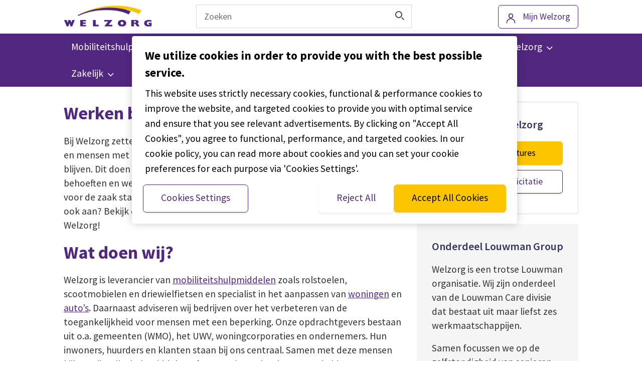

--- FILE ---
content_type: application/javascript
request_url: https://www.welzorg.nl/app/plugins/care-license-plate-check/build/app.js?ver=91e9cb695f059ec2d878
body_size: 20449
content:
!function(){"use strict";var e={570:function(e,t,n){e.exports=n.p+"images/bodemverlaging.5c846829.jpeg"},835:function(e,t,n){e.exports=n.p+"images/draaistoelen.0118753c.jpeg"},717:function(e,t,n){e.exports=n.p+"images/handgas-en-bedrijfsrem.7d21869c.jpeg"},507:function(e,t,n){e.exports=n.p+"images/handgreep.37f230a8.jpeg"},86:function(e,t,n){e.exports=n.p+"images/kofferbaklift.fd87a672.jpeg"},999:function(e,t,n){e.exports=n.p+"images/oprijplaten.8e58a1c9.jpeg"},345:function(e,t,n){e.exports=n.p+"images/pedaalaanpassing.3f304766.jpeg"},249:function(e,t,n){e.exports=n.p+"images/rolstoellift.ff91b71d.jpeg"},956:function(e,t,n){e.exports=n.p+"images/rolstoelvastzetsysteem.4371e7ae.jpeg"},173:function(e,t,n){e.exports=n.p+"images/smart-steer.abbaaab4.jpeg"},165:function(e,t,n){e.exports=n.p+"images/verlengde-stoelslede.23811bad.jpeg"},980:function(e,t,n){e.exports=n.p+"images/logo-audi.8a71e720.png"},109:function(e,t,n){e.exports=n.p+"images/logo-bmw.dadf1fc4.png"},425:function(e,t,n){e.exports=n.p+"images/logo-byd.14559d0e.png"},598:function(e,t,n){e.exports=n.p+"images/logo-citroen.1847f65c.png"},731:function(e,t,n){e.exports=n.p+"images/logo-fiat.ef07f7ff.png"},872:function(e,t,n){e.exports=n.p+"images/logo-ford.8b537450.png"},605:function(e,t,n){e.exports=n.p+"images/logo-honda.0e935778.png"},529:function(e,t,n){e.exports=n.p+"images/logo-hyundai.110ebec1.png"},806:function(e,t,n){e.exports=n.p+"images/logo-kia.6c0b6969.png"},716:function(e,t,n){e.exports=n.p+"images/logo-lexus.2dfd51ea.png"},895:function(e,t,n){e.exports=n.p+"images/logo-mazda.50c6533d.png"},802:function(e,t,n){e.exports=n.p+"images/logo-mercedes.3954ce6e.png"},21:function(e,t,n){e.exports=n.p+"images/logo-mg.7b44c18c.png"},218:function(e,t,n){e.exports=n.p+"images/logo-mitsubishi.f8324cd2.png"},725:function(e,t,n){e.exports=n.p+"images/logo-opel.ef34d5b4.png"},540:function(e,t,n){e.exports=n.p+"images/logo-peugeot.46f15bcf.png"},72:function(e,t,n){e.exports=n.p+"images/logo-porsche.efbb496b.png"},18:function(e,t,n){e.exports=n.p+"images/logo-renault.abe3ff20.png"},766:function(e,t,n){e.exports=n.p+"images/logo-skoda.b74ea707.png"},41:function(e,t,n){e.exports=n.p+"images/logo-smart.5bc29bbb.png"},42:function(e,t,n){e.exports=n.p+"images/logo-suzuki.ed5615cf.png"},58:function(e,t,n){e.exports=n.p+"images/logo-toyota.c798584d.png"},156:function(e,t,n){e.exports=n.p+"images/logo-volkswagen.bfa693d6.png"},70:function(e,t,n){e.exports=n.p+"images/logo-volvo.9a71dba0.png"}},t={};function n(r){var i=t[r];if(void 0!==i)return i.exports;var o=t[r]={exports:{}};return e[r](o,o.exports,n),o.exports}n.g=function(){if("object"==typeof globalThis)return globalThis;try{return this||new Function("return this")()}catch(e){if("object"==typeof window)return window}}(),function(){var e;n.g.importScripts&&(e=n.g.location+"");var t=n.g.document;if(!e&&t&&(t.currentScript&&(e=t.currentScript.src),!e)){var r=t.getElementsByTagName("script");if(r.length)for(var i=r.length-1;i>-1&&!e;)e=r[i--].src}if(!e)throw new Error("Automatic publicPath is not supported in this browser");e=e.replace(/#.*$/,"").replace(/\?.*$/,"").replace(/\/[^\/]+$/,"/"),n.p=e}(),function(){var e,t,r,i,o=!1,a=!1,s=[];function l(e){let t=s.indexOf(e);-1!==t&&s.splice(t,1)}function c(){o=!1,a=!0;for(let e=0;e<s.length;e++)s[e]();s.length=0,a=!1}var u=!0;function d(e){t=e}var f=[],p=[],h=[];function m(e,t){"function"==typeof t?(e._x_cleanups||(e._x_cleanups=[]),e._x_cleanups.push(t)):(t=e,p.push(t))}function g(e,t){e._x_attributeCleanups&&Object.entries(e._x_attributeCleanups).forEach((([n,r])=>{(void 0===t||t.includes(n))&&(r.forEach((e=>e())),delete e._x_attributeCleanups[n])}))}var _=new MutationObserver(j),v=!1;function b(){_.observe(document,{subtree:!0,childList:!0,attributes:!0,attributeOldValue:!0}),v=!0}var x=[],y=!1;function w(e){if(!v)return e();(x=x.concat(_.takeRecords())).length&&!y&&(y=!0,queueMicrotask((()=>{j(x),x.length=0,y=!1}))),_.disconnect(),v=!1;let t=e();return b(),t}var k=!1,E=[];function j(e){if(k)return void(E=E.concat(e));let t=[],n=[],r=new Map,i=new Map;for(let o=0;o<e.length;o++)if(!e[o].target._x_ignoreMutationObserver&&("childList"===e[o].type&&(e[o].addedNodes.forEach((e=>1===e.nodeType&&t.push(e))),e[o].removedNodes.forEach((e=>1===e.nodeType&&n.push(e)))),"attributes"===e[o].type)){let t=e[o].target,n=e[o].attributeName,a=e[o].oldValue,s=()=>{r.has(t)||r.set(t,[]),r.get(t).push({name:n,value:t.getAttribute(n)})},l=()=>{i.has(t)||i.set(t,[]),i.get(t).push(n)};t.hasAttribute(n)&&null===a?s():t.hasAttribute(n)?(l(),s()):l()}i.forEach(((e,t)=>{g(t,e)})),r.forEach(((e,t)=>{f.forEach((n=>n(t,e)))}));for(let e of n)if(!t.includes(e)&&(p.forEach((t=>t(e))),e._x_cleanups))for(;e._x_cleanups.length;)e._x_cleanups.pop()();t.forEach((e=>{e._x_ignoreSelf=!0,e._x_ignore=!0}));for(let e of t)n.includes(e)||e.isConnected&&(delete e._x_ignoreSelf,delete e._x_ignore,h.forEach((t=>t(e))),e._x_ignore=!0,e._x_ignoreSelf=!0);t.forEach((e=>{delete e._x_ignoreSelf,delete e._x_ignore})),t=null,n=null,r=null,i=null}function A(e){return O($(e))}function C(e,t,n){return e._x_dataStack=[t,...$(n||e)],()=>{e._x_dataStack=e._x_dataStack.filter((e=>e!==t))}}function S(e,t){let n=e._x_dataStack[0];Object.entries(t).forEach((([e,t])=>{n[e]=t}))}function $(e){return e._x_dataStack?e._x_dataStack:"function"==typeof ShadowRoot&&e instanceof ShadowRoot?$(e.host):e.parentNode?$(e.parentNode):[]}function O(e){let t=new Proxy({},{ownKeys:()=>Array.from(new Set(e.flatMap((e=>Object.keys(e))))),has:(t,n)=>e.some((e=>e.hasOwnProperty(n))),get:(n,r)=>(e.find((e=>{if(e.hasOwnProperty(r)){let n=Object.getOwnPropertyDescriptor(e,r);if(n.get&&n.get._x_alreadyBound||n.set&&n.set._x_alreadyBound)return!0;if((n.get||n.set)&&n.enumerable){let i=n.get,o=n.set,a=n;i=i&&i.bind(t),o=o&&o.bind(t),i&&(i._x_alreadyBound=!0),o&&(o._x_alreadyBound=!0),Object.defineProperty(e,r,{...a,get:i,set:o})}return!0}return!1}))||{})[r],set:(t,n,r)=>{let i=e.find((e=>e.hasOwnProperty(n)));return i?i[n]=r:e[e.length-1][n]=r,!0}});return t}function P(e){let t=(n,r="")=>{Object.entries(Object.getOwnPropertyDescriptors(n)).forEach((([i,{value:o,enumerable:a}])=>{if(!1===a||void 0===o)return;let s=""===r?i:`${r}.${i}`;var l;"object"==typeof o&&null!==o&&o._x_interceptor?n[i]=o.initialize(e,s,i):"object"!=typeof(l=o)||Array.isArray(l)||null===l||o===n||o instanceof Element||t(o,s)}))};return t(e)}function N(e,t=(()=>{})){let n={initialValue:void 0,_x_interceptor:!0,initialize(t,n,r){return e(this.initialValue,(()=>function(e,t){return t.split(".").reduce(((e,t)=>e[t]),e)}(t,n)),(e=>z(t,n,e)),n,r)}};return t(n),e=>{if("object"==typeof e&&null!==e&&e._x_interceptor){let t=n.initialize.bind(n);n.initialize=(r,i,o)=>{let a=e.initialize(r,i,o);return n.initialValue=a,t(r,i,o)}}else n.initialValue=e;return n}}function z(e,t,n){if("string"==typeof t&&(t=t.split(".")),1!==t.length){if(0===t.length)throw error;return e[t[0]]||(e[t[0]]={}),z(e[t[0]],t.slice(1),n)}e[t[0]]=n}var L={};function T(e,t){L[e]=t}function D(e,t){return Object.entries(L).forEach((([n,r])=>{Object.defineProperty(e,`$${n}`,{get(){let[e,n]=te(t);return e={interceptor:N,...e},m(t,n),r(t,e)},enumerable:!1})})),e}function M(e,t,n,...r){try{return n(...r)}catch(n){I(n,e,t)}}function I(e,t,n=void 0){Object.assign(e,{el:t,expression:n}),console.warn(`Alpine Expression Error: ${e.message}\n\n${n?'Expression: "'+n+'"\n\n':""}`,t),setTimeout((()=>{throw e}),0)}var R=!0;function V(e,t,n={}){let r;return F(e,t)((e=>r=e),n),r}function F(...e){return Z(...e)}var Z=K;function K(e,t){let n={};D(n,e);let r=[n,...$(e)];if("function"==typeof t)return function(e,t){return(n=(()=>{}),{scope:r={},params:i=[]}={})=>{B(n,t.apply(O([r,...e]),i))}}(r,t);let i=function(e,t,n){let r=function(e,t){if(W[e])return W[e];let n=Object.getPrototypeOf((async function(){})).constructor,r=/^[\n\s]*if.*\(.*\)/.test(e)||/^(let|const)\s/.test(e)?`(() => { ${e} })()`:e;let i=(()=>{try{return new n(["__self","scope"],`with (scope) { __self.result = ${r} }; __self.finished = true; return __self.result;`)}catch(n){return I(n,t,e),Promise.resolve()}})();return W[e]=i,i}(t,n);return(i=(()=>{}),{scope:o={},params:a=[]}={})=>{r.result=void 0,r.finished=!1;let s=O([o,...e]);if("function"==typeof r){let e=r(r,s).catch((e=>I(e,n,t)));r.finished?(B(i,r.result,s,a,n),r.result=void 0):e.then((e=>{B(i,e,s,a,n)})).catch((e=>I(e,n,t))).finally((()=>r.result=void 0))}}}(r,t,e);return M.bind(null,e,t,i)}var W={};function B(e,t,n,r,i){if(R&&"function"==typeof t){let o=t.apply(n,r);o instanceof Promise?o.then((t=>B(e,t,n,r))).catch((e=>I(e,i,t))):e(o)}else e(t)}var q="x-";function H(e=""){return q+e}var U={};function G(e,t){U[e]=t}function J(e,t,n){if(t=Array.from(t),e._x_virtualDirectives){let n=Object.entries(e._x_virtualDirectives).map((([e,t])=>({name:e,value:t}))),r=Y(n);n=n.map((e=>r.find((t=>t.name===e.name))?{name:`x-bind:${e.name}`,value:`"${e.value}"`}:e)),t=t.concat(n)}let r={},i=t.map(re(((e,t)=>r[e]=t))).filter(ae).map(function(e,t){return({name:n,value:r})=>{let i=n.match(se()),o=n.match(/:([a-zA-Z0-9\-:]+)/),a=n.match(/\.[^.\]]+(?=[^\]]*$)/g)||[],s=t||e[n]||n;return{type:i?i[1]:null,value:o?o[1]:null,modifiers:a.map((e=>e.replace(".",""))),expression:r,original:s}}}(r,n)).sort(ue);return i.map((t=>function(e,t){let n=U[t.type]||(()=>{}),[r,i]=te(e);!function(e,t,n){e._x_attributeCleanups||(e._x_attributeCleanups={}),e._x_attributeCleanups[t]||(e._x_attributeCleanups[t]=[]),e._x_attributeCleanups[t].push(n)}(e,t.original,i);let o=()=>{e._x_ignore||e._x_ignoreSelf||(n.inline&&n.inline(e,t,r),n=n.bind(n,e,t,r),X?Q.get(ee).push(n):n())};return o.runCleanups=i,o}(e,t)))}function Y(e){return Array.from(e).map(re()).filter((e=>!ae(e)))}var X=!1,Q=new Map,ee=Symbol();function te(e){let n=[],[i,o]=function(e){let n=()=>{};return[i=>{let o=t(i);return e._x_effects||(e._x_effects=new Set,e._x_runEffects=()=>{e._x_effects.forEach((e=>e()))}),e._x_effects.add(o),n=()=>{void 0!==o&&(e._x_effects.delete(o),r(o))},o},()=>{n()}]}(e);return n.push(o),[{Alpine:He,effect:i,cleanup:e=>n.push(e),evaluateLater:F.bind(F,e),evaluate:V.bind(V,e)},()=>n.forEach((e=>e()))]}var ne=(e,t)=>({name:n,value:r})=>(n.startsWith(e)&&(n=n.replace(e,t)),{name:n,value:r});function re(e=(()=>{})){return({name:t,value:n})=>{let{name:r,value:i}=ie.reduce(((e,t)=>t(e)),{name:t,value:n});return r!==t&&e(r,t),{name:r,value:i}}}var ie=[];function oe(e){ie.push(e)}function ae({name:e}){return se().test(e)}var se=()=>new RegExp(`^${q}([^:^.]+)\\b`),le="DEFAULT",ce=["ignore","ref","data","id","radio","tabs","switch","disclosure","menu","listbox","list","item","combobox","bind","init","for","mask","model","modelable","transition","show","if",le,"teleport"];function ue(e,t){let n=-1===ce.indexOf(e.type)?le:e.type,r=-1===ce.indexOf(t.type)?le:t.type;return ce.indexOf(n)-ce.indexOf(r)}function de(e,t,n={}){e.dispatchEvent(new CustomEvent(t,{detail:n,bubbles:!0,composed:!0,cancelable:!0}))}var fe=[],pe=!1;function he(e=(()=>{})){return queueMicrotask((()=>{pe||setTimeout((()=>{me()}))})),new Promise((t=>{fe.push((()=>{e(),t()}))}))}function me(){for(pe=!1;fe.length;)fe.shift()()}function ge(e,t){if("function"==typeof ShadowRoot&&e instanceof ShadowRoot)return void Array.from(e.children).forEach((e=>ge(e,t)));let n=!1;if(t(e,(()=>n=!0)),n)return;let r=e.firstElementChild;for(;r;)ge(r,t),r=r.nextElementSibling}function _e(e,...t){console.warn(`Alpine Warning: ${e}`,...t)}var ve=[],be=[];function xe(){return ve.map((e=>e()))}function ye(){return ve.concat(be).map((e=>e()))}function we(e){ve.push(e)}function ke(e){be.push(e)}function Ee(e,t=!1){return je(e,(e=>{if((t?ye():xe()).some((t=>e.matches(t))))return!0}))}function je(e,t){if(e){if(t(e))return e;if(e._x_teleportBack&&(e=e._x_teleportBack),e.parentElement)return je(e.parentElement,t)}}function Ae(e,t=ge){!function(n){X=!0;let r=Symbol();ee=r,Q.set(r,[]);let i=()=>{for(;Q.get(r).length;)Q.get(r).shift()();Q.delete(r)};t(e,((e,t)=>{J(e,e.attributes).forEach((e=>e())),e._x_ignore&&t()})),X=!1,i()}()}function Ce(e,t){return Array.isArray(t)?Se(e,t.join(" ")):"object"==typeof t&&null!==t?function(e,t){let n=e=>e.split(" ").filter(Boolean),r=Object.entries(t).flatMap((([e,t])=>!!t&&n(e))).filter(Boolean),i=Object.entries(t).flatMap((([e,t])=>!t&&n(e))).filter(Boolean),o=[],a=[];return i.forEach((t=>{e.classList.contains(t)&&(e.classList.remove(t),a.push(t))})),r.forEach((t=>{e.classList.contains(t)||(e.classList.add(t),o.push(t))})),()=>{a.forEach((t=>e.classList.add(t))),o.forEach((t=>e.classList.remove(t)))}}(e,t):"function"==typeof t?Ce(e,t()):Se(e,t)}function Se(e,t){return t=!0===t?t="":t||"",n=t.split(" ").filter((t=>!e.classList.contains(t))).filter(Boolean),e.classList.add(...n),()=>{e.classList.remove(...n)};var n}function $e(e,t){return"object"==typeof t&&null!==t?function(e,t){let n={};return Object.entries(t).forEach((([t,r])=>{n[t]=e.style[t],t.startsWith("--")||(t=t.replace(/([a-z])([A-Z])/g,"$1-$2").toLowerCase()),e.style.setProperty(t,r)})),setTimeout((()=>{0===e.style.length&&e.removeAttribute("style")})),()=>{$e(e,n)}}(e,t):function(e,t){let n=e.getAttribute("style",t);return e.setAttribute("style",t),()=>{e.setAttribute("style",n||"")}}(e,t)}function Oe(e,t=(()=>{})){let n=!1;return function(){n?t.apply(this,arguments):(n=!0,e.apply(this,arguments))}}function Pe(e,t,n={}){e._x_transition||(e._x_transition={enter:{during:n,start:n,end:n},leave:{during:n,start:n,end:n},in(n=(()=>{}),r=(()=>{})){ze(e,t,{during:this.enter.during,start:this.enter.start,end:this.enter.end},n,r)},out(n=(()=>{}),r=(()=>{})){ze(e,t,{during:this.leave.during,start:this.leave.start,end:this.leave.end},n,r)}})}function Ne(e){let t=e.parentNode;if(t)return t._x_hidePromise?t:Ne(t)}function ze(e,t,{during:n,start:r,end:i}={},o=(()=>{}),a=(()=>{})){if(e._x_transitioning&&e._x_transitioning.cancel(),0===Object.keys(n).length&&0===Object.keys(r).length&&0===Object.keys(i).length)return o(),void a();let s,l,c;!function(e,t){let n,r,i,o=Oe((()=>{w((()=>{n=!0,r||t.before(),i||(t.end(),me()),t.after(),e.isConnected&&t.cleanup(),delete e._x_transitioning}))}));e._x_transitioning={beforeCancels:[],beforeCancel(e){this.beforeCancels.push(e)},cancel:Oe((function(){for(;this.beforeCancels.length;)this.beforeCancels.shift()();o()})),finish:o},w((()=>{t.start(),t.during()})),pe=!0,requestAnimationFrame((()=>{if(n)return;let o=1e3*Number(getComputedStyle(e).transitionDuration.replace(/,.*/,"").replace("s","")),a=1e3*Number(getComputedStyle(e).transitionDelay.replace(/,.*/,"").replace("s",""));0===o&&(o=1e3*Number(getComputedStyle(e).animationDuration.replace("s",""))),w((()=>{t.before()})),r=!0,requestAnimationFrame((()=>{n||(w((()=>{t.end()})),me(),setTimeout(e._x_transitioning.finish,o+a),i=!0)}))}))}(e,{start(){s=t(e,r)},during(){l=t(e,n)},before:o,end(){s(),c=t(e,i)},after:a,cleanup(){l(),c()}})}function Le(e,t,n){if(-1===e.indexOf(t))return n;const r=e[e.indexOf(t)+1];if(!r)return n;if("scale"===t&&isNaN(r))return n;if("duration"===t){let e=r.match(/([0-9]+)ms/);if(e)return e[1]}return"origin"===t&&["top","right","left","center","bottom"].includes(e[e.indexOf(t)+2])?[r,e[e.indexOf(t)+2]].join(" "):r}G("transition",((e,{value:t,modifiers:n,expression:r},{evaluate:i})=>{"function"==typeof r&&(r=i(r)),r?function(e,t,n){Pe(e,Ce,""),{enter:t=>{e._x_transition.enter.during=t},"enter-start":t=>{e._x_transition.enter.start=t},"enter-end":t=>{e._x_transition.enter.end=t},leave:t=>{e._x_transition.leave.during=t},"leave-start":t=>{e._x_transition.leave.start=t},"leave-end":t=>{e._x_transition.leave.end=t}}[n](t)}(e,r,t):function(e,t,n){Pe(e,$e);let r=!t.includes("in")&&!t.includes("out")&&!n,i=r||t.includes("in")||["enter"].includes(n),o=r||t.includes("out")||["leave"].includes(n);t.includes("in")&&!r&&(t=t.filter(((e,n)=>n<t.indexOf("out")))),t.includes("out")&&!r&&(t=t.filter(((e,n)=>n>t.indexOf("out"))));let a=!t.includes("opacity")&&!t.includes("scale"),s=a||t.includes("opacity")?0:1,l=a||t.includes("scale")?Le(t,"scale",95)/100:1,c=Le(t,"delay",0),u=Le(t,"origin","center"),d="opacity, transform",f=Le(t,"duration",150)/1e3,p=Le(t,"duration",75)/1e3,h="cubic-bezier(0.4, 0.0, 0.2, 1)";i&&(e._x_transition.enter.during={transformOrigin:u,transitionDelay:c,transitionProperty:d,transitionDuration:`${f}s`,transitionTimingFunction:h},e._x_transition.enter.start={opacity:s,transform:`scale(${l})`},e._x_transition.enter.end={opacity:1,transform:"scale(1)"}),o&&(e._x_transition.leave.during={transformOrigin:u,transitionDelay:c,transitionProperty:d,transitionDuration:`${p}s`,transitionTimingFunction:h},e._x_transition.leave.start={opacity:1,transform:"scale(1)"},e._x_transition.leave.end={opacity:s,transform:`scale(${l})`})}(e,n,t)})),window.Element.prototype._x_toggleAndCascadeWithTransitions=function(e,t,n,r){const i="visible"===document.visibilityState?requestAnimationFrame:setTimeout;let o=()=>i(n);t?e._x_transition&&(e._x_transition.enter||e._x_transition.leave)?e._x_transition.enter&&(Object.entries(e._x_transition.enter.during).length||Object.entries(e._x_transition.enter.start).length||Object.entries(e._x_transition.enter.end).length)?e._x_transition.in(n):o():e._x_transition?e._x_transition.in(n):o():(e._x_hidePromise=e._x_transition?new Promise(((t,n)=>{e._x_transition.out((()=>{}),(()=>t(r))),e._x_transitioning.beforeCancel((()=>n({isFromCancelledTransition:!0})))})):Promise.resolve(r),queueMicrotask((()=>{let t=Ne(e);t?(t._x_hideChildren||(t._x_hideChildren=[]),t._x_hideChildren.push(e)):i((()=>{let t=e=>{let n=Promise.all([e._x_hidePromise,...(e._x_hideChildren||[]).map(t)]).then((([e])=>e()));return delete e._x_hidePromise,delete e._x_hideChildren,n};t(e).catch((e=>{if(!e.isFromCancelledTransition)throw e}))}))})))};var Te=!1;function De(e,t=(()=>{})){return(...n)=>Te?t(...n):e(...n)}function Me(t,n,r,i=[]){switch(t._x_bindings||(t._x_bindings=e({})),t._x_bindings[n]=r,n=i.includes("camel")?n.toLowerCase().replace(/-(\w)/g,((e,t)=>t.toUpperCase())):n){case"value":!function(e,t){if("radio"===e.type)void 0===e.attributes.value&&(e.value=t),window.fromModel&&(e.checked=Ie(e.value,t));else if("checkbox"===e.type)Number.isInteger(t)?e.value=t:Number.isInteger(t)||Array.isArray(t)||"boolean"==typeof t||[null,void 0].includes(t)?Array.isArray(t)?e.checked=t.some((t=>Ie(t,e.value))):e.checked=!!t:e.value=String(t);else if("SELECT"===e.tagName)!function(e,t){const n=[].concat(t).map((e=>e+""));Array.from(e.options).forEach((e=>{e.selected=n.includes(e.value)}))}(e,t);else{if(e.value===t)return;e.value=t}}(t,r);break;case"style":!function(e,t){e._x_undoAddedStyles&&e._x_undoAddedStyles(),e._x_undoAddedStyles=$e(e,t)}(t,r);break;case"class":!function(e,t){e._x_undoAddedClasses&&e._x_undoAddedClasses(),e._x_undoAddedClasses=Ce(e,t)}(t,r);break;default:!function(e,t,n){[null,void 0,!1].includes(n)&&function(e){return!["aria-pressed","aria-checked","aria-expanded","aria-selected"].includes(e)}(t)?e.removeAttribute(t):(Re(t)&&(n=t),function(e,t,n){e.getAttribute(t)!=n&&e.setAttribute(t,n)}(e,t,n))}(t,n,r)}}function Ie(e,t){return e==t}function Re(e){return["disabled","checked","required","readonly","hidden","open","selected","autofocus","itemscope","multiple","novalidate","allowfullscreen","allowpaymentrequest","formnovalidate","autoplay","controls","loop","muted","playsinline","default","ismap","reversed","async","defer","nomodule"].includes(e)}function Ve(e,t){var n;return function(){var r=this,i=arguments;clearTimeout(n),n=setTimeout((function(){n=null,e.apply(r,i)}),t)}}function Fe(e,t){let n;return function(){let r=arguments;n||(e.apply(this,r),n=!0,setTimeout((()=>n=!1),t))}}var Ze={},Ke=!1,We={};function Be(e,t,n){let r=[];for(;r.length;)r.pop()();let i=Object.entries(t).map((([e,t])=>({name:e,value:t}))),o=Y(i);i=i.map((e=>o.find((t=>t.name===e.name))?{name:`x-bind:${e.name}`,value:`"${e.value}"`}:e)),J(e,i,n).map((e=>{r.push(e.runCleanups),e()}))}var qe={},He={get reactive(){return e},get release(){return r},get effect(){return t},get raw(){return i},version:"3.10.5",flushAndStopDeferringMutations:function(){k=!1,j(E),E=[]},dontAutoEvaluateFunctions:function(e){let t=R;R=!1,e(),R=t},disableEffectScheduling:function(e){u=!1,e(),u=!0},setReactivityEngine:function(n){e=n.reactive,r=n.release,t=e=>n.effect(e,{scheduler:e=>{u?function(e){var t;t=e,s.includes(t)||s.push(t),a||o||(o=!0,queueMicrotask(c))}(e):e()}}),i=n.raw},closestDataStack:$,skipDuringClone:De,addRootSelector:we,addInitSelector:ke,addScopeToNode:C,deferMutations:function(){k=!0},mapAttributes:oe,evaluateLater:F,setEvaluator:function(e){Z=e},mergeProxies:O,findClosest:je,closestRoot:Ee,interceptor:N,transition:ze,setStyles:$e,mutateDom:w,directive:G,throttle:Fe,debounce:Ve,evaluate:V,initTree:Ae,nextTick:he,prefixed:H,prefix:function(e){q=e},plugin:function(e){e(He)},magic:T,store:function(t,n){if(Ke||(Ze=e(Ze),Ke=!0),void 0===n)return Ze[t];Ze[t]=n,"object"==typeof n&&null!==n&&n.hasOwnProperty("init")&&"function"==typeof n.init&&Ze[t].init(),P(Ze[t])},start:function(){var e;document.body||_e("Unable to initialize. Trying to load Alpine before `<body>` is available. Did you forget to add `defer` in Alpine's `<script>` tag?"),de(document,"alpine:init"),de(document,"alpine:initializing"),b(),e=e=>Ae(e,ge),h.push(e),m((e=>{ge(e,(e=>g(e)))})),f.push(((e,t)=>{J(e,t).forEach((e=>e()))})),Array.from(document.querySelectorAll(ye())).filter((e=>!Ee(e.parentElement,!0))).forEach((e=>{Ae(e)})),de(document,"alpine:initialized")},clone:function(e,n){n._x_dataStack||(n._x_dataStack=e._x_dataStack),Te=!0,function(e){let i=t;d(((e,t)=>{let n=i(e);return r(n),()=>{}})),function(e){let t=!1;Ae(e,((e,n)=>{ge(e,((e,r)=>{if(t&&function(e){return xe().some((t=>e.matches(t)))}(e))return r();t=!0,n(e,r)}))}))}(n),d(i)}(),Te=!1},bound:function(e,t,n){if(e._x_bindings&&void 0!==e._x_bindings[t])return e._x_bindings[t];let r=e.getAttribute(t);return null===r?"function"==typeof n?n():n:""===r||(Re(t)?!![t,"true"].includes(r):r)},$data:A,data:function(e,t){qe[e]=t},bind:function(e,t){let n="function"!=typeof t?()=>t:t;e instanceof Element?Be(e,n()):We[e]=n}};function Ue(e,t){const n=Object.create(null),r=e.split(",");for(let e=0;e<r.length;e++)n[r[e]]=!0;return t?e=>!!n[e.toLowerCase()]:e=>!!n[e]}var Ge,Je=Object.freeze({}),Ye=(Object.freeze([]),Object.assign),Xe=Object.prototype.hasOwnProperty,Qe=(e,t)=>Xe.call(e,t),et=Array.isArray,tt=e=>"[object Map]"===ot(e),nt=e=>"symbol"==typeof e,rt=e=>null!==e&&"object"==typeof e,it=Object.prototype.toString,ot=e=>it.call(e),at=e=>ot(e).slice(8,-1),st=e=>"string"==typeof e&&"NaN"!==e&&"-"!==e[0]&&""+parseInt(e,10)===e,lt=e=>{const t=Object.create(null);return n=>t[n]||(t[n]=e(n))},ct=/-(\w)/g,ut=(lt((e=>e.replace(ct,((e,t)=>t?t.toUpperCase():"")))),/\B([A-Z])/g),dt=(lt((e=>e.replace(ut,"-$1").toLowerCase())),lt((e=>e.charAt(0).toUpperCase()+e.slice(1)))),ft=(lt((e=>e?`on${dt(e)}`:"")),(e,t)=>e!==t&&(e==e||t==t)),pt=new WeakMap,ht=[],mt=Symbol("iterate"),gt=Symbol("Map key iterate"),_t=0;function vt(e){const{deps:t}=e;if(t.length){for(let n=0;n<t.length;n++)t[n].delete(e);t.length=0}}var bt=!0,xt=[];function yt(){const e=xt.pop();bt=void 0===e||e}function wt(e,t,n){if(!bt||void 0===Ge)return;let r=pt.get(e);r||pt.set(e,r=new Map);let i=r.get(n);i||r.set(n,i=new Set),i.has(Ge)||(i.add(Ge),Ge.deps.push(i),Ge.options.onTrack&&Ge.options.onTrack({effect:Ge,target:e,type:t,key:n}))}function kt(e,t,n,r,i,o){const a=pt.get(e);if(!a)return;const s=new Set,l=e=>{e&&e.forEach((e=>{(e!==Ge||e.allowRecurse)&&s.add(e)}))};if("clear"===t)a.forEach(l);else if("length"===n&&et(e))a.forEach(((e,t)=>{("length"===t||t>=r)&&l(e)}));else switch(void 0!==n&&l(a.get(n)),t){case"add":et(e)?st(n)&&l(a.get("length")):(l(a.get(mt)),tt(e)&&l(a.get(gt)));break;case"delete":et(e)||(l(a.get(mt)),tt(e)&&l(a.get(gt)));break;case"set":tt(e)&&l(a.get(mt))}s.forEach((a=>{a.options.onTrigger&&a.options.onTrigger({effect:a,target:e,key:n,type:t,newValue:r,oldValue:i,oldTarget:o}),a.options.scheduler?a.options.scheduler(a):a()}))}var Et=Ue("__proto__,__v_isRef,__isVue"),jt=new Set(Object.getOwnPropertyNames(Symbol).map((e=>Symbol[e])).filter(nt)),At=Pt(),Ct=Pt(!1,!0),St=Pt(!0),$t=Pt(!0,!0),Ot={};function Pt(e=!1,t=!1){return function(n,r,i){if("__v_isReactive"===r)return!e;if("__v_isReadonly"===r)return e;if("__v_raw"===r&&i===(e?t?sn:an:t?on:rn).get(n))return n;const o=et(n);if(!e&&o&&Qe(Ot,r))return Reflect.get(Ot,r,i);const a=Reflect.get(n,r,i);return(nt(r)?jt.has(r):Et(r))?a:(e||wt(n,"get",r),t?a:fn(a)?o&&st(r)?a:a.value:rt(a)?e?cn(a):ln(a):a)}}function Nt(e=!1){return function(t,n,r,i){let o=t[n];if(!e&&(r=dn(r),o=dn(o),!et(t)&&fn(o)&&!fn(r)))return o.value=r,!0;const a=et(t)&&st(n)?Number(n)<t.length:Qe(t,n),s=Reflect.set(t,n,r,i);return t===dn(i)&&(a?ft(r,o)&&kt(t,"set",n,r,o):kt(t,"add",n,r)),s}}["includes","indexOf","lastIndexOf"].forEach((e=>{const t=Array.prototype[e];Ot[e]=function(...e){const n=dn(this);for(let e=0,t=this.length;e<t;e++)wt(n,"get",e+"");const r=t.apply(n,e);return-1===r||!1===r?t.apply(n,e.map(dn)):r}})),["push","pop","shift","unshift","splice"].forEach((e=>{const t=Array.prototype[e];Ot[e]=function(...e){xt.push(bt),bt=!1;const n=t.apply(this,e);return yt(),n}}));var zt={get:At,set:Nt(),deleteProperty:function(e,t){const n=Qe(e,t),r=e[t],i=Reflect.deleteProperty(e,t);return i&&n&&kt(e,"delete",t,void 0,r),i},has:function(e,t){const n=Reflect.has(e,t);return nt(t)&&jt.has(t)||wt(e,"has",t),n},ownKeys:function(e){return wt(e,"iterate",et(e)?"length":mt),Reflect.ownKeys(e)}},Lt={get:St,set(e,t){return console.warn(`Set operation on key "${String(t)}" failed: target is readonly.`,e),!0},deleteProperty(e,t){return console.warn(`Delete operation on key "${String(t)}" failed: target is readonly.`,e),!0}},Tt=(Ye({},zt,{get:Ct,set:Nt(!0)}),Ye({},Lt,{get:$t}),e=>rt(e)?ln(e):e),Dt=e=>rt(e)?cn(e):e,Mt=e=>e,It=e=>Reflect.getPrototypeOf(e);function Rt(e,t,n=!1,r=!1){const i=dn(e=e.__v_raw),o=dn(t);t!==o&&!n&&wt(i,"get",t),!n&&wt(i,"get",o);const{has:a}=It(i),s=r?Mt:n?Dt:Tt;return a.call(i,t)?s(e.get(t)):a.call(i,o)?s(e.get(o)):void(e!==i&&e.get(t))}function Vt(e,t=!1){const n=this.__v_raw,r=dn(n),i=dn(e);return e!==i&&!t&&wt(r,"has",e),!t&&wt(r,"has",i),e===i?n.has(e):n.has(e)||n.has(i)}function Ft(e,t=!1){return e=e.__v_raw,!t&&wt(dn(e),"iterate",mt),Reflect.get(e,"size",e)}function Zt(e){e=dn(e);const t=dn(this);return It(t).has.call(t,e)||(t.add(e),kt(t,"add",e,e)),this}function Kt(e,t){t=dn(t);const n=dn(this),{has:r,get:i}=It(n);let o=r.call(n,e);o?nn(n,r,e):(e=dn(e),o=r.call(n,e));const a=i.call(n,e);return n.set(e,t),o?ft(t,a)&&kt(n,"set",e,t,a):kt(n,"add",e,t),this}function Wt(e){const t=dn(this),{has:n,get:r}=It(t);let i=n.call(t,e);i?nn(t,n,e):(e=dn(e),i=n.call(t,e));const o=r?r.call(t,e):void 0,a=t.delete(e);return i&&kt(t,"delete",e,void 0,o),a}function Bt(){const e=dn(this),t=0!==e.size,n=tt(e)?new Map(e):new Set(e),r=e.clear();return t&&kt(e,"clear",void 0,void 0,n),r}function qt(e,t){return function(n,r){const i=this,o=i.__v_raw,a=dn(o),s=t?Mt:e?Dt:Tt;return!e&&wt(a,"iterate",mt),o.forEach(((e,t)=>n.call(r,s(e),s(t),i)))}}function Ht(e,t,n){return function(...r){const i=this.__v_raw,o=dn(i),a=tt(o),s="entries"===e||e===Symbol.iterator&&a,l="keys"===e&&a,c=i[e](...r),u=n?Mt:t?Dt:Tt;return!t&&wt(o,"iterate",l?gt:mt),{next(){const{value:e,done:t}=c.next();return t?{value:e,done:t}:{value:s?[u(e[0]),u(e[1])]:u(e),done:t}},[Symbol.iterator](){return this}}}}function Ut(e){return function(...t){{const n=t[0]?`on key "${t[0]}" `:"";console.warn(`${dt(e)} operation ${n}failed: target is readonly.`,dn(this))}return"delete"!==e&&this}}var Gt={get(e){return Rt(this,e)},get size(){return Ft(this)},has:Vt,add:Zt,set:Kt,delete:Wt,clear:Bt,forEach:qt(!1,!1)},Jt={get(e){return Rt(this,e,!1,!0)},get size(){return Ft(this)},has:Vt,add:Zt,set:Kt,delete:Wt,clear:Bt,forEach:qt(!1,!0)},Yt={get(e){return Rt(this,e,!0)},get size(){return Ft(this,!0)},has(e){return Vt.call(this,e,!0)},add:Ut("add"),set:Ut("set"),delete:Ut("delete"),clear:Ut("clear"),forEach:qt(!0,!1)},Xt={get(e){return Rt(this,e,!0,!0)},get size(){return Ft(this,!0)},has(e){return Vt.call(this,e,!0)},add:Ut("add"),set:Ut("set"),delete:Ut("delete"),clear:Ut("clear"),forEach:qt(!0,!0)};function Qt(e,t){const n=t?e?Xt:Jt:e?Yt:Gt;return(t,r,i)=>"__v_isReactive"===r?!e:"__v_isReadonly"===r?e:"__v_raw"===r?t:Reflect.get(Qe(n,r)&&r in t?n:t,r,i)}["keys","values","entries",Symbol.iterator].forEach((e=>{Gt[e]=Ht(e,!1,!1),Yt[e]=Ht(e,!0,!1),Jt[e]=Ht(e,!1,!0),Xt[e]=Ht(e,!0,!0)}));var en={get:Qt(!1,!1)},tn=(Qt(!1,!0),{get:Qt(!0,!1)});function nn(e,t,n){const r=dn(n);if(r!==n&&t.call(e,r)){const t=at(e);console.warn(`Reactive ${t} contains both the raw and reactive versions of the same object${"Map"===t?" as keys":""}, which can lead to inconsistencies. Avoid differentiating between the raw and reactive versions of an object and only use the reactive version if possible.`)}}Qt(!0,!0);var rn=new WeakMap,on=new WeakMap,an=new WeakMap,sn=new WeakMap;function ln(e){return e&&e.__v_isReadonly?e:un(e,!1,zt,en,rn)}function cn(e){return un(e,!0,Lt,tn,an)}function un(e,t,n,r,i){if(!rt(e))return console.warn(`value cannot be made reactive: ${String(e)}`),e;if(e.__v_raw&&(!t||!e.__v_isReactive))return e;const o=i.get(e);if(o)return o;const a=(s=e).__v_skip||!Object.isExtensible(s)?0:function(e){switch(e){case"Object":case"Array":return 1;case"Map":case"Set":case"WeakMap":case"WeakSet":return 2;default:return 0}}(at(s));var s;if(0===a)return e;const l=new Proxy(e,2===a?r:n);return i.set(e,l),l}function dn(e){return e&&dn(e.__v_raw)||e}function fn(e){return Boolean(e&&!0===e.__v_isRef)}T("nextTick",(()=>he)),T("dispatch",(e=>de.bind(de,e))),T("watch",((e,{evaluateLater:t,effect:n})=>(r,i)=>{let o,a=t(r),s=!0,l=n((()=>a((e=>{JSON.stringify(e),s?o=e:queueMicrotask((()=>{i(e,o),o=e})),s=!1}))));e._x_effects.delete(l)})),T("store",(function(){return Ze})),T("data",(e=>A(e))),T("root",(e=>Ee(e))),T("refs",(e=>(e._x_refs_proxy||(e._x_refs_proxy=O(function(e){let t=[],n=e;for(;n;)n._x_refs&&t.push(n._x_refs),n=n.parentNode;return t}(e))),e._x_refs_proxy)));var pn={};function hn(e){return pn[e]||(pn[e]=0),++pn[e]}function mn(e,t,n){T(t,(t=>_e(`You can't use [$${directiveName}] without first installing the "${e}" plugin here: https://alpinejs.dev/plugins/${n}`,t)))}T("id",(e=>(t,n=null)=>{let r=function(e,t){return je(e,(e=>{if(e._x_ids&&e._x_ids[t])return!0}))}(e,t),i=r?r._x_ids[t]:hn(t);return n?`${t}-${i}-${n}`:`${t}-${i}`})),T("el",(e=>e)),mn("Focus","focus","focus"),mn("Persist","persist","persist"),G("modelable",((e,{expression:t},{effect:n,evaluateLater:r})=>{let i=r(t),o=()=>{let e;return i((t=>e=t)),e},a=r(`${t} = __placeholder`),s=e=>a((()=>{}),{scope:{__placeholder:e}}),l=o();s(l),queueMicrotask((()=>{if(!e._x_model)return;e._x_removeModelListeners.default();let t=e._x_model.get,r=e._x_model.set;n((()=>s(t()))),n((()=>r(o())))}))})),G("teleport",((e,{expression:t},{cleanup:n})=>{"template"!==e.tagName.toLowerCase()&&_e("x-teleport can only be used on a <template> tag",e);let r=document.querySelector(t);r||_e(`Cannot find x-teleport element for selector: "${t}"`);let i=e.content.cloneNode(!0).firstElementChild;e._x_teleport=i,i._x_teleportBack=e,e._x_forwardEvents&&e._x_forwardEvents.forEach((t=>{i.addEventListener(t,(t=>{t.stopPropagation(),e.dispatchEvent(new t.constructor(t.type,t))}))})),C(i,{},e),w((()=>{r.appendChild(i),Ae(i),i._x_ignore=!0})),n((()=>i.remove()))}));var gn=()=>{};function vn(e,t,n,r){let i=e,o=e=>r(e),a={},s=(e,t)=>n=>t(e,n);if(n.includes("dot")&&(t=t.replace(/-/g,".")),n.includes("camel")&&(t=t.toLowerCase().replace(/-(\w)/g,((e,t)=>t.toUpperCase()))),n.includes("passive")&&(a.passive=!0),n.includes("capture")&&(a.capture=!0),n.includes("window")&&(i=window),n.includes("document")&&(i=document),n.includes("prevent")&&(o=s(o,((e,t)=>{t.preventDefault(),e(t)}))),n.includes("stop")&&(o=s(o,((e,t)=>{t.stopPropagation(),e(t)}))),n.includes("self")&&(o=s(o,((t,n)=>{n.target===e&&t(n)}))),(n.includes("away")||n.includes("outside"))&&(i=document,o=s(o,((t,n)=>{e.contains(n.target)||!1!==n.target.isConnected&&(e.offsetWidth<1&&e.offsetHeight<1||!1!==e._x_isShown&&t(n))}))),n.includes("once")&&(o=s(o,((e,n)=>{e(n),i.removeEventListener(t,o,a)}))),o=s(o,((e,r)=>{(function(e){return["keydown","keyup"].includes(e)})(t)&&function(e,t){let n=t.filter((e=>!["window","document","prevent","stop","once"].includes(e)));if(n.includes("debounce")){let e=n.indexOf("debounce");n.splice(e,bn((n[e+1]||"invalid-wait").split("ms")[0])?2:1)}if(0===n.length)return!1;if(1===n.length&&xn(e.key).includes(n[0]))return!1;const r=["ctrl","shift","alt","meta","cmd","super"].filter((e=>n.includes(e)));return n=n.filter((e=>!r.includes(e))),!(r.length>0&&r.filter((t=>("cmd"!==t&&"super"!==t||(t="meta"),e[`${t}Key`]))).length===r.length&&xn(e.key).includes(n[0]))}(r,n)||e(r)})),n.includes("debounce")){let e=n[n.indexOf("debounce")+1]||"invalid-wait",t=bn(e.split("ms")[0])?Number(e.split("ms")[0]):250;o=Ve(o,t)}if(n.includes("throttle")){let e=n[n.indexOf("throttle")+1]||"invalid-wait",t=bn(e.split("ms")[0])?Number(e.split("ms")[0]):250;o=Fe(o,t)}return i.addEventListener(t,o,a),()=>{i.removeEventListener(t,o,a)}}function bn(e){return!Array.isArray(e)&&!isNaN(e)}function xn(e){if(!e)return[];e=e.replace(/([a-z])([A-Z])/g,"$1-$2").replace(/[_\s]/,"-").toLowerCase();let t={ctrl:"control",slash:"/",space:"-",spacebar:"-",cmd:"meta",esc:"escape",up:"arrow-up",down:"arrow-down",left:"arrow-left",right:"arrow-right",period:".",equal:"="};return t[e]=e,Object.keys(t).map((n=>{if(t[n]===e)return n})).filter((e=>e))}function yn(e){let t=e?parseFloat(e):null;return n=t,Array.isArray(n)||isNaN(n)?e:t;var n}function wn(e,t,n,r){let i={};return/^\[.*\]$/.test(e.item)&&Array.isArray(t)?e.item.replace("[","").replace("]","").split(",").map((e=>e.trim())).forEach(((e,n)=>{i[e]=t[n]})):/^\{.*\}$/.test(e.item)&&!Array.isArray(t)&&"object"==typeof t?e.item.replace("{","").replace("}","").split(",").map((e=>e.trim())).forEach((e=>{i[e]=t[e]})):i[e.item]=t,e.index&&(i[e.index]=n),e.collection&&(i[e.collection]=r),i}function kn(){}function En(e,t,n){G(t,(r=>_e(`You can't use [x-${t}] without first installing the "${e}" plugin here: https://alpinejs.dev/plugins/${n}`,r)))}gn.inline=(e,{modifiers:t},{cleanup:n})=>{t.includes("self")?e._x_ignoreSelf=!0:e._x_ignore=!0,n((()=>{t.includes("self")?delete e._x_ignoreSelf:delete e._x_ignore}))},G("ignore",gn),G("effect",((e,{expression:t},{effect:n})=>n(F(e,t)))),G("model",((e,{modifiers:t,expression:n},{effect:r,cleanup:i})=>{let o=F(e,n),a=F(e,`${n} = rightSideOfExpression($event, ${n})`);var s="select"===e.tagName.toLowerCase()||["checkbox","radio"].includes(e.type)||t.includes("lazy")?"change":"input";let l=function(e,t,n){return"radio"===e.type&&w((()=>{e.hasAttribute("name")||e.setAttribute("name",n)})),(n,r)=>w((()=>{if(n instanceof CustomEvent&&void 0!==n.detail)return n.detail||n.target.value;if("checkbox"===e.type){if(Array.isArray(r)){let e=t.includes("number")?yn(n.target.value):n.target.value;return n.target.checked?r.concat([e]):r.filter((t=>!(t==e)))}return n.target.checked}if("select"===e.tagName.toLowerCase()&&e.multiple)return t.includes("number")?Array.from(n.target.selectedOptions).map((e=>yn(e.value||e.text))):Array.from(n.target.selectedOptions).map((e=>e.value||e.text));{let e=n.target.value;return t.includes("number")?yn(e):t.includes("trim")?e.trim():e}}))}(e,t,n),c=vn(e,s,t,(e=>{a((()=>{}),{scope:{$event:e,rightSideOfExpression:l}})}));e._x_removeModelListeners||(e._x_removeModelListeners={}),e._x_removeModelListeners.default=c,i((()=>e._x_removeModelListeners.default()));let u=F(e,`${n} = __placeholder`);e._x_model={get(){let e;return o((t=>e=t)),e},set(e){u((()=>{}),{scope:{__placeholder:e}})}},e._x_forceModelUpdate=()=>{o((t=>{void 0===t&&n.match(/\./)&&(t=""),window.fromModel=!0,w((()=>Me(e,"value",t))),delete window.fromModel}))},r((()=>{t.includes("unintrusive")&&document.activeElement.isSameNode(e)||e._x_forceModelUpdate()}))})),G("cloak",(e=>queueMicrotask((()=>w((()=>e.removeAttribute(H("cloak")))))))),ke((()=>`[${H("init")}]`)),G("init",De(((e,{expression:t},{evaluate:n})=>"string"==typeof t?!!t.trim()&&n(t,{},!1):n(t,{},!1)))),G("text",((e,{expression:t},{effect:n,evaluateLater:r})=>{let i=r(t);n((()=>{i((t=>{w((()=>{e.textContent=t}))}))}))})),G("html",((e,{expression:t},{effect:n,evaluateLater:r})=>{let i=r(t);n((()=>{i((t=>{w((()=>{e.innerHTML=t,e._x_ignoreSelf=!0,Ae(e),delete e._x_ignoreSelf}))}))}))})),oe(ne(":",H("bind:"))),G("bind",((e,{value:t,modifiers:n,expression:r,original:i},{effect:o})=>{if(!t){let t={};return a=t,Object.entries(We).forEach((([e,t])=>{Object.defineProperty(a,e,{get(){return(...e)=>t(...e)}})})),void F(e,r)((t=>{Be(e,t,i)}),{scope:t})}var a;if("key"===t)return function(e,t){e._x_keyExpression=t}(e,r);let s=F(e,r);o((()=>s((i=>{void 0===i&&"string"==typeof r&&r.match(/\./)&&(i=""),w((()=>Me(e,t,i,n)))}))))})),we((()=>`[${H("data")}]`)),G("data",De(((t,{expression:n},{cleanup:r})=>{n=""===n?"{}":n;let i={};D(i,t);let o={};var a,s;a=o,s=i,Object.entries(qe).forEach((([e,t])=>{Object.defineProperty(a,e,{get(){return(...e)=>t.bind(s)(...e)},enumerable:!1})}));let l=V(t,n,{scope:o});void 0===l&&(l={}),D(l,t);let c=e(l);P(c);let u=C(t,c);c.init&&V(t,c.init),r((()=>{c.destroy&&V(t,c.destroy),u()}))}))),G("show",((e,{modifiers:t,expression:n},{effect:r})=>{let i=F(e,n);e._x_doHide||(e._x_doHide=()=>{w((()=>{e.style.setProperty("display","none",t.includes("important")?"important":void 0)}))}),e._x_doShow||(e._x_doShow=()=>{w((()=>{1===e.style.length&&"none"===e.style.display?e.removeAttribute("style"):e.style.removeProperty("display")}))});let o,a=()=>{e._x_doHide(),e._x_isShown=!1},s=()=>{e._x_doShow(),e._x_isShown=!0},l=()=>setTimeout(s),c=Oe((e=>e?s():a()),(t=>{"function"==typeof e._x_toggleAndCascadeWithTransitions?e._x_toggleAndCascadeWithTransitions(e,t,s,a):t?l():a()})),u=!0;r((()=>i((e=>{(u||e!==o)&&(t.includes("immediate")&&(e?l():a()),c(e),o=e,u=!1)}))))})),G("for",((t,{expression:n},{effect:r,cleanup:i})=>{let o=function(e){let t=/,([^,\}\]]*)(?:,([^,\}\]]*))?$/,n=e.match(/([\s\S]*?)\s+(?:in|of)\s+([\s\S]*)/);if(!n)return;let r={};r.items=n[2].trim();let i=n[1].replace(/^\s*\(|\)\s*$/g,"").trim(),o=i.match(t);return o?(r.item=i.replace(t,"").trim(),r.index=o[1].trim(),o[2]&&(r.collection=o[2].trim())):r.item=i,r}(n),a=F(t,o.items),s=F(t,t._x_keyExpression||"index");t._x_prevKeys=[],t._x_lookup={},r((()=>function(t,n,r,i){let o=t;r((r=>{var a;a=r,!Array.isArray(a)&&!isNaN(a)&&r>=0&&(r=Array.from(Array(r).keys(),(e=>e+1))),void 0===r&&(r=[]);let s=t._x_lookup,c=t._x_prevKeys,u=[],d=[];if("object"!=typeof(f=r)||Array.isArray(f))for(let e=0;e<r.length;e++){let t=wn(n,r[e],e,r);i((e=>d.push(e)),{scope:{index:e,...t}}),u.push(t)}else r=Object.entries(r).map((([e,t])=>{let o=wn(n,t,e,r);i((e=>d.push(e)),{scope:{index:e,...o}}),u.push(o)}));var f;let p=[],h=[],m=[],g=[];for(let e=0;e<c.length;e++){let t=c[e];-1===d.indexOf(t)&&m.push(t)}c=c.filter((e=>!m.includes(e)));let _="template";for(let e=0;e<d.length;e++){let t=d[e],n=c.indexOf(t);if(-1===n)c.splice(e,0,t),p.push([_,e]);else if(n!==e){let t=c.splice(e,1)[0],r=c.splice(n-1,1)[0];c.splice(e,0,r),c.splice(n,0,t),h.push([t,r])}else g.push(t);_=t}for(let e=0;e<m.length;e++){let t=m[e];s[t]._x_effects&&s[t]._x_effects.forEach(l),s[t].remove(),s[t]=null,delete s[t]}for(let e=0;e<h.length;e++){let[t,n]=h[e],r=s[t],i=s[n],o=document.createElement("div");w((()=>{i.after(o),r.after(i),i._x_currentIfEl&&i.after(i._x_currentIfEl),o.before(r),r._x_currentIfEl&&r.after(r._x_currentIfEl),o.remove()})),S(i,u[d.indexOf(n)])}for(let t=0;t<p.length;t++){let[n,r]=p[t],i="template"===n?o:s[n];i._x_currentIfEl&&(i=i._x_currentIfEl);let a=u[r],l=d[r],c=document.importNode(o.content,!0).firstElementChild;C(c,e(a),o),w((()=>{i.after(c),Ae(c)})),"object"==typeof l&&_e("x-for key cannot be an object, it must be a string or an integer",o),s[l]=c}for(let e=0;e<g.length;e++)S(s[g[e]],u[d.indexOf(g[e])]);o._x_prevKeys=d}))}(t,o,a,s))),i((()=>{Object.values(t._x_lookup).forEach((e=>e.remove())),delete t._x_prevKeys,delete t._x_lookup}))})),kn.inline=(e,{expression:t},{cleanup:n})=>{let r=Ee(e);r._x_refs||(r._x_refs={}),r._x_refs[t]=e,n((()=>delete r._x_refs[t]))},G("ref",kn),G("if",((e,{expression:t},{effect:n,cleanup:r})=>{let i=F(e,t);n((()=>i((t=>{t?(()=>{if(e._x_currentIfEl)return e._x_currentIfEl;let t=e.content.cloneNode(!0).firstElementChild;C(t,{},e),w((()=>{e.after(t),Ae(t)})),e._x_currentIfEl=t,e._x_undoIf=()=>{ge(t,(e=>{e._x_effects&&e._x_effects.forEach(l)})),t.remove(),delete e._x_currentIfEl}})():e._x_undoIf&&(e._x_undoIf(),delete e._x_undoIf)})))),r((()=>e._x_undoIf&&e._x_undoIf()))})),G("id",((e,{expression:t},{evaluate:n})=>{n(t).forEach((t=>function(e,t){e._x_ids||(e._x_ids={}),e._x_ids[t]||(e._x_ids[t]=hn(t))}(e,t)))})),oe(ne("@",H("on:"))),G("on",De(((e,{value:t,modifiers:n,expression:r},{cleanup:i})=>{let o=r?F(e,r):()=>{};"template"===e.tagName.toLowerCase()&&(e._x_forwardEvents||(e._x_forwardEvents=[]),e._x_forwardEvents.includes(t)||e._x_forwardEvents.push(t));let a=vn(e,t,n,(e=>{o((()=>{}),{scope:{$event:e},params:[e]})}));i((()=>a()))}))),En("Collapse","collapse","collapse"),En("Intersect","intersect","intersect"),En("Focus","trap","focus"),En("Mask","mask","mask"),He.setEvaluator(K),He.setReactivityEngine({reactive:ln,effect:function(e,t=Je){(function(e){return e&&!0===e._isEffect})(e)&&(e=e.raw);const n=function(e,t){const n=function(){if(!n.active)return e();if(!ht.includes(n)){vt(n);try{return xt.push(bt),bt=!0,ht.push(n),Ge=n,e()}finally{ht.pop(),yt(),Ge=ht[ht.length-1]}}};return n.id=_t++,n.allowRecurse=!!t.allowRecurse,n._isEffect=!0,n.active=!0,n.raw=e,n.deps=[],n.options=t,n}(e,t);return t.lazy||n(),n},release:function(e){e.active&&(vt(e),e.options.onStop&&e.options.onStop(),e.active=!1)},raw:dn});var jn=He,An=[/^([a-zA-Z]{2})([0-9]{2})([0-9]{2})$/,/^([0-9]{2})([0-9]{2})([a-zA-Z]{2})$/,/^([0-9]{2})([a-zA-Z]{2})([0-9]{2})$/,/^([a-zA-Z]{2})([0-9]{2})([a-zA-Z]{2})$/,/^([a-zA-Z]{2})([a-zA-Z]{2})([0-9]{2})$/,/^([0-9]{2})([a-zA-Z]{2})([a-zA-Z]{2})$/,/^([0-9]{2})([a-zA-Z]{3})([0-9])$/,/^([0-9])([a-zA-Z]{3})([0-9]{2})$/,/^([a-zA-Z]{2})([0-9]{3})([a-zA-Z])$/,/^([a-zA-Z])([0-9]{3})([a-zA-Z]{2})$/,/^([a-zA-Z]{3})([0-9]{2})([a-zA-Z])$/,/^([a-zA-Z])([0-9]{2})([a-zA-Z]{3})$/,/^([0-9])([a-zA-Z]{2})([0-9]{3})$/,/^([0-9]{3})([a-zA-Z]{2})([0-9])$/],Cn=["GVD","KKK","KVT","LPF","NSB","PKK","PSV","TBS","SS","SD"],Sn=function(){function e(e){this.licensePlate=e.replace(/-/g,"").toUpperCase()}var t=e.prototype;return t.valid=function(){return 0!==this.sidecode()&&!this.forbidden()},t.sidecode=function(){var e=this;return An.findIndex((function(t){return e.licensePlate.match(t)}))+1},t.getSidecodePattern=function(){return An[this.sidecode()-1]},t.convertPlate=function(e){var t,n=null!=(t=this.licensePlate.match(e))?t:[];return n.shift(),n.join("-")},t.pretty=function(){var e=this.getSidecodePattern();return this.convertPlate(e)},t.forbidden=function(){var e=Cn;this.sidecode()>=7&&(e=[].concat(e,["PVV","SGP"])),this.sidecode()>=8&&(e=[].concat(e,["VVD"]));var t=this.pretty();return e.some((function(e){return t.includes(e)}))},e}();class $n extends Error{constructor(e,t){super(e),this.name="AjaxError",this.response=t}get responseStatus(){return this.response.status}get responseMessage(){return this.response.statusMessage}}class On extends Error{constructor(e,t){super(e),this.name="WPError"}}class Pn extends Error{constructor(e,t){super(e),this.name="AddressResolverError",this.status=t}}const Nn={"No api key":"Er is geen API-sleutel gevonden. Ga naar de Gravity Forms instellingen en voeg een API-sleutel toe.","No results":"Er zijn geen resultaten gevonden. Controleer of het formaat correct is en probeer het opnieuw.","Something wrong":"Er is iets misgegaan. Probeer het later opnieuw of probeer andere invoer.","Streetnumber not found":"Het huisnummer kon niet worden gevonden. Probeer het opnieuw of vul de velden handmatig in.","nl_sixpp not found":"De postcode kon niet worden gevonden. Controleer of het formaat correct is en probeer het opnieuw.","extension not found":"De toevoeging is niet gevonden. Controleer of het de juiste toevoeging is en probeer het opnieuw.","Required parameter postalcode is missing or has an incorrect format":"De postcode is verplicht of heeft een onjuist formaat. Gebruik het formaat: 1234 AB","Network error occurred":"Er is een netwerkfout opgetreden. Controleer uw internetverbinding en probeer het opnieuw.","Address resolution failed":"Adresopzoeken is mislukt. Probeer het opnieuw."};function zn(e){const t=e.replace(/\s/g,"");return/^[1-9][0-9]{3}[A-Z]{2}$/i.test(t)}function Ln(e){const t=e.replace(/[^a-zA-Z0-9]/g,"");return 6===t.length?`${t.substring(0,4)} ${t.substring(4,6).toUpperCase()}`:e.toUpperCase()}let Tn=!1;window.dataLayer=window.dataLayer||[],window.addAccesibleOptionInfoButtonClickedEventToDataLayer=e=>{window.dataLayer.push({event:"accesible-option-info-button-click",optionName:e})},window.addLicensePlateInputKeydownEventToDataLayer=()=>{Tn||(window.dataLayer.push({event:"care-license-plate-search-started"}),Tn=!0)},window.handleAccessibleOptionsInfoModalTriggerClick=function(e){const t=e.target.closest(".toggle-accessible-option-info-modal");if(!t)return;const n=document.querySelector("#accessible-options-info-modal"),r=n.querySelector(".op-modal__content");if(!n||!r)return;const i=t.getAttribute("data-images");let o=t.getAttribute("data-descriptions");o=o.split("|");const a=t.getAttribute("data-prices"),s=t.getAttribute("data-remarks");let l='<div class="op-modal__description"><div class="op-modal__description-text">%text%</div><div class="op-modal__description-image">%image%</div></div>';0===i.length&&(l='<div class="op-modal__description"><div class="op-modal__description-text">%text%</div></div>'),i.length>1&&o.length>1&&(l+='<div class="op-modal__description"><div class="op-modal__description-image">%image%</div><div class="op-modal__description-text">%text%</div></div>'),o?.forEach((function(e){l=l.replace("%text%",e)}));const c=i?.split(",");if(c.forEach((function(e){l=l.replace("%image%",`<img src="${e}"/>`)})),""!==a){const e=a.split("|");l+=`<div class="op-modal__table-wrapper"><span class="op-modal__table-wrapper-lead">Vanaf prijzen inclusief montage</span><span class="op-modal__table-wrapper-lead-small">* De mogelijke aanpassingen zijn indicatief en afhankelijk van het merk en model van de auto. Er kunnen geen rechten aan worden ontleend. Spreek daarom ook altijd een adviseur.</span><table class="accessibility-options-pricing-table"><thead><tr><th>Personenauto</th><th>Rolstoelauto</th><th>Rolstoelbus</th></tr></thead><tbody><tr><td>${e[0]||"Niet van toepassing"}</td><td>${e[1]||"Niet van toepassing"}</td><td>${e[2]||"Niet van toepassing"}</td></tr></tbody></table>${s&&"<span>"+s+"</span>"}</div>`}else l+="<div></div>";r.innerHTML=l};window.dataLayer=window.dataLayer||[],window.formSubmissionHandler=async function(e,t){const n=new FormData(e.target);!function(e,t,n){e&&Array.isArray(e)&&e.forEach((e=>{e.value&&void 0!==t[e.key]&&n.append("input_"+e.value,t[e.key]||"")}))}(t.configuratorFieldMap,t,n),function(e,t){if(!e||!Array.isArray(e))return;const n={};e.forEach((e=>{void 0!==t[e.key]&&(n[e.key]={value:t[e.key],mappedTo:"input_"+e.value})}))}(t.configuratorFieldMap,t),t.loading=!0,async function(e,t){if(void 0===window?.__CareLicensePlateCheckData__?.endpoints?.submit)throw new On("No endpoints available");if("number"!=typeof e.formId)throw new TypeError("formId argument is not a number");const n=`${window.__CareLicensePlateCheckData__.endpoints.submit}${e.formId}`;try{const r=await fetch(n,{body:t,method:"post",mode:"cors"});if(!r.ok||200!==r.status&&201!==r.status)throw new $n(`Post entry to ${n} has failed`,r);const i=jn.raw(e.confirmations),o=Object.values(i).find((({isDefault:e})=>!0===e));if("message"===o.type){const t=await r.json();return e.message=t.confirmation_message,e.success=t.is_valid,e.loading=!1,t}if("redirect"===o.type)return e.loading=!1,window.location.replace(o.url)}catch(t){return e.loading=!1,Promise.reject(t)}}(t,n)},window.formGetHandler=function(e){return{fields:!1,confirmations:!1,button:{},configuratorFieldMap:{},fieldChoices:{},formCache:null,cacheKey:null,reload(){this.fields={},this.button={},this.configuratorFieldMap={},this.fieldChoices={},this.formCache=null,this.cacheKey=null,this.init()},init(){const t=`${window.__CareLicensePlateCheckData__.endpoints.forms}${e.formId}`;this.cacheKey=`care_license_plate_check_form_${e.formId}`;const n=sessionStorage.getItem(this.cacheKey);if(n)try{const e=JSON.parse(n);return void this.processFormData(e)}catch(e){sessionStorage.removeItem(this.cacheKey)}fetch(t).then((e=>e.json())).then((e=>{sessionStorage.setItem(this.cacheKey,JSON.stringify(e)),this.processFormData(e)})).catch((e=>{console.error("Error fetching form data:",e)}))},processFormData(e){let t=e.fields.map((e=>(e.name="input_"+e.id,e)));e["care-license-plate-check"]&&(this.configuratorFieldMap=e["care-license-plate-check"].configuratorFieldMap||[],this.fieldChoices=e["care-license-plate-check"].fieldChoices||[]),this.fields=t,this.button=e.button,this.confirmations=e.confirmations,this.configuratorFieldMap.length}}},window.getRdwInfo=async function(e,t){const r=new Sn(t);if(r.valid()){window.dataLayer.push({event:"care-license-plate-search"}),e.rdwLoading=!0,e.message="";const t=r.pretty();e.licensePlate=t;const i={licenseplate:t};await fetch(window.__CareLicensePlateCheckData__.rdwEndpoint,{method:"POST",headers:{"Content-Type":"application/json"},body:JSON.stringify(i)}).then((e=>e.json())).then((r=>{e.message=r.message,e.status=r.status,e.rdwLoading=!1,"200"===r.status&&(e.model=r.model,e.licensePlate=t,e.catalogusprijs=r.catalogusprijs,e.brand=r.brand,e.voertuigsoort=r.voertuigsoort,e.transmission=r.transmission,e.accessibleOptions=r.accessible_options,e.datum_eerste_toelating=r.datum_eerste_toelating.substring(0,4),e.success=!1,e.accessibleOptionsInfo={"draaistoelen-en-handgreep":{images:[n(835),n(507)],descriptions:"Een draaistoel kan naar buiten en naar binnen gedraaid worden, zodat je gemakkelijker op de autostoel kunt plaatsnemen. Het is vaak mogelijk om de originele autostoel te behouden, indien gewenst.|Onze handgrepen zijn extra zwaar en breed uitgevoerd, waardoor de handgreep meer gewicht aankan. Dit geeft meer stabiliteit bij het in- en uitstappen. Handgrepen kunnen vaak aan iedere kant bevestigd worden.",prices:"€ 3.800,-|€ 3.800,-|€ 9.300,-",remarks:"Incl. kosten RDW keuring"},bodemverlaging:{images:[n(570)],descriptions:"De bodem wordt aan de achterzijde van de rolstoelauto verlaagd. Aan het uiteinde zit standaard een oprijplaat bevestigd, waardoor een rolstoelgebruiker makkelijk de auto in kan rijden zonder een transfer te maken. In combinatie met een rolstoelvastzetsysteem neemt de rolstoelgebruiker veilig achterin plaats. Ideaal voor het vervoer van rolstoelpassagiers. Hierdoor kan een rolstoelgebruiker via een oprijplaat naar binnen rijden, zonder een transfer te maken.",prices:"Niet van toepassing|€ 12.800,-|Prijs op aanvraag en afhankelijk van type bodemverlaging"},pedaalaanpassing:{images:[n(345)],descriptions:"Wanneer het niet mogelijk is om met je rechtervoet gas te geven, kun je links een extra pedaal laten inbouwen. Het pedaal aan de rechterkant wordt ingeklapt, maar kan nog steeds gebruikt worden door het uit te klappen. Pedaalaanpassing is alleen mogelijk met een automatische transmissie.",prices:"€ 700,-|€ 700,-|€ 700,-"},"handgas-en-bedrijfsrem":{images:[n(717)],descriptions:"Hiermee rem en geef je gas met je handen in plaats van voeten. Voor alle varianten dient de auto een automatische transmissie te hebben.",prices:"€ 3.475,-|€ 3.475,-|€ 3.500,-"},oprijplaten:{images:[n(999)],descriptions:"Met een losse oprijplaat of goot kun je eenvoudig een rolstoel of scootmobiel mee de auto in nemen. Een oprijplaat zet je tegen de bodem van je kofferbak aan. De andere kant van de oprijplaat plaats je op de grond. Vervolgens kun je een rolstoel of scootmobiel naar binnen laten rijden. De uitvoering is afhankelijk van de type auto en de hoogte hiervan.",prices:"€ 600,-|Niet van toepassing|€ 600,-"},smartsteer:{images:[n(173)],descriptions:"Met een smart steer kun je met één hand de auto besturen én gebruikmaken van bedieningsfuncties zoals de richtingaanwijzer, ruitenwissers en verlichting. Het wordt op je stuur gemonteerd.",prices:"€ 2.350,-|€ 2.350,-|€ 2.350,-"},kofferbaklift:{images:[n(86)],descriptions:"Met een kofferbaklift kun je automatisch middelen zoals een rollator, rolstoel of scootmobiel de auto in te heffen. Een kofferbaklift wordt in de kofferbak gemonteerd.",prices:"€ 1.850,-|Niet van toepassing|€ 1.850,-"},rolstoellift:{images:[n(249)],descriptions:"Een rolstoellift maakt het mogelijk om in de auto of bus gelift / getild te worden terwijl je in de rolstoel of scootmobiel blijft zitten.",prices:"Niet van toepassing|Niet van toepassing|€ 5.150,-"},rembekrachtiging:{images:[],descriptions:"Voor mensen met verminderde kracht in de benen of armen kan een extra rembekrachtiging de uitkomst bieden. De remkracht wordt dankzij de rembekrachtiger versterkt. Er zijn verschillende systemen mogelijk.",prices:"Op aanvraag|Op aanvraag|Op aanvraag"},rolstoelvastzetsysteem:{images:[n(956)],descriptions:"Wanneer je als passagier in een rolstoel mee wilt rijden zonder een transfer te maken, vergrendel je de rolstoel met een rolstoelvastzetsysteem. Zo kan ook de passagier veilig meerijden.",prices:"Niet van toepassing|€ 1.550,-|€ 900,-"},"verlengde-stoelslede":{images:[n(165)],descriptions:"Een verlengde stoelslede maakt het mogelijk om de autostoel verder naar achteren en voren te schuiven. Ideaal wanneer in- en uitstappen moeilijker gaat. Het biedt ook meer comfort voor mensen met een grote of kleine lichaamslengte.",prices:"€ 1.950,-|€ 1.950,-|€ 1.950,-",remarks:"Incl. kosten RDW keuring"}},e.logo=(e=>{switch(e.toLowerCase()){case"audi":return n(980);case"bmw":return n(109);case"byd":return n(425);case"citroen":return n(598);case"fiat":return n(731);case"ford":return n(872);case"honda":return n(605);case"hyundai":return n(529);case"kia":return n(806);case"lexus":return n(716);case"mazda":return n(895);case"mercedes-benz":return n(802);case"mg":return n(21);case"mitsubishi":return n(218);case"opel":return n(725);case"peugeot":return n(540);case"porsche":return n(72);case"renault":return n(18);case"skoda":return n(766);case"smart":return n(41);case"suzuki":return n(42);case"toyota":return n(58);case"volkswagen":return n(156);case"volvo":return n(70);default:return null}})(r.brand),e.huisnummer="",e.straatnaam="",e.plaatsnaam="",e.postcode="",e.huisnummerToevoeging="")})).catch((e=>{console.error("Error:",e)}))}else t.length>5&&(e.licensePlate=t.split(" ").join(""),e.status="204",e.rdwLoading=!1)},window.syncAddressData=function(e,t){e.huisnummer=t.streetNumber||"",e.straatnaam=t.street||"",e.plaatsnaam=t.city||"",e.postcode=t.postalCode||"",e.huisnummerToevoeging=t.extension||""},jn.data("addressFields",(function(){return{postalCode:"",streetNumber:"",extension:"",street:"",city:"",addressLoading:!1,addressError:"",addressSuccess:!1,postalCodeValid:!1,streetNumberValid:!1,formValid:!1,debounceTimer:null,debounceDelay:500,init(){this.$watch("postalCode",(e=>{this.postalCodeValid=zn(e),this.validateForm(),this.syncDataToParent(),this.postalCodeValid&&this.streetNumberValid&&this.debounceAddressResolution()})),this.$watch("streetNumber",(e=>{this.streetNumberValid=/^[1-9][0-9]*$/.test(e),this.validateForm(),this.syncDataToParent(),this.postalCodeValid&&this.streetNumberValid&&this.debounceAddressResolution()})),this.$watch("extension",(()=>{this.syncDataToParent(),this.postalCodeValid&&this.streetNumberValid&&this.debounceAddressResolution()})),this.$watch("street",(()=>{this.syncDataToParent()})),this.$watch("city",(()=>{this.syncDataToParent()}))},debounceAddressResolution(){this.debounceTimer&&clearTimeout(this.debounceTimer),this.debounceTimer=setTimeout((()=>{this.resolveAddress()}),this.debounceDelay)},async resolveAddress(){if(this.postalCodeValid&&this.streetNumberValid){this.addressLoading=!0,this.addressError="",this.addressSuccess=!1;try{const e=Ln(this.postalCode),t=await async function(e,t,n=""){try{const r=Ln(e);if(!zn(e))throw new Pn("De postcode heeft een onjuist formaat. Gebruik het formaat: 1234 AB",400);const i=new FormData;i.append("postal_code",r),i.append("street_number",t),n&&i.append("extension",n);const o=await fetch(window.__CareLicensePlateCheckData__?.endpoints?.address||"/wp-json/lg/v1/address",{method:"POST",headers:{Accept:"application/json","X-WP-Nonce":window.__CareLicensePlateCheckData__?.nonce||""},body:i});if(!o.ok)throw new Pn(`HTTP error! status: ${o.status}`,o.status);const a=await o.json();if(!a.success){const e=a.data?.message||"Address resolution failed";throw new Pn(Nn[e]||e,400)}return a.data}catch(e){if(e instanceof Pn)throw e;throw new Pn(Nn["Network error occurred"],500)}}(e,this.streetNumber,this.extension);this.street=t.street||"",this.city=t.city||"",this.addressSuccess=!0,window.dispatchEvent(new CustomEvent("address-resolved",{detail:{postalCode:e,streetNumber:this.streetNumber,extension:this.extension,street:this.street,city:this.city,fullAddress:t}}))}catch(e){this.addressError=e.message||"Unknown error occurred",this.addressSuccess=!1,this.street="",this.city="";try{window.dispatchEvent(new CustomEvent("address-error",{detail:{error:e.message||"Unknown error occurred",postalCode:this.postalCode,streetNumber:this.streetNumber,extension:this.extension}}))}catch(e){console.error("Error dispatching address-error event:",e)}}finally{this.addressLoading=!1}}},validateForm(){this.formValid=this.postalCodeValid&&this.streetNumberValid&&this.addressSuccess},clearAddress(){this.postalCode="",this.streetNumber="",this.extension="",this.street="",this.city="",this.addressError="",this.addressSuccess=!1,this.postalCodeValid=!1,this.streetNumberValid=!1,this.formValid=!1,this.debounceTimer&&(clearTimeout(this.debounceTimer),this.debounceTimer=null)},formatPostalCodeInput(){this.postalCode=Ln(this.postalCode)},syncDataToParent(){this.$dispatch("address-data-changed",{postalCode:this.postalCode,streetNumber:this.streetNumber,extension:this.extension,street:this.street,city:this.city})}}})),jn.start(),document.addEventListener("DOMContentLoaded",(function(){}))}()}();